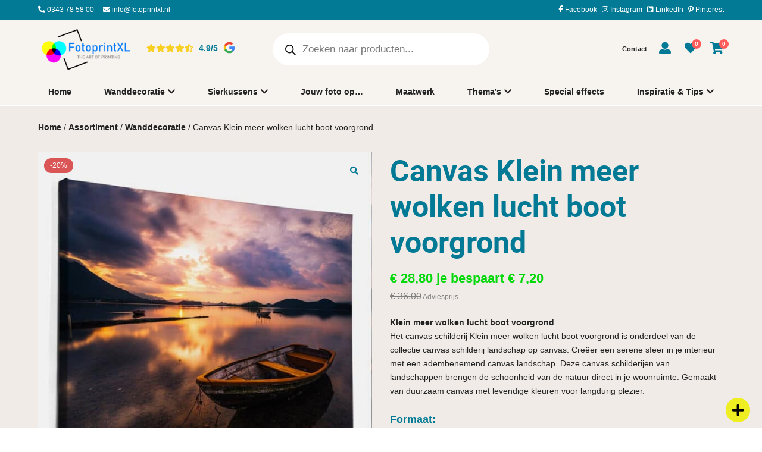

--- FILE ---
content_type: text/css; charset=UTF-8
request_url: https://www.fotoprintxl.nl/wp-content/cache/min/1/wp-content/themes/klasse-theme/assets/build/public/navigation/top/top_default-v1.css?ver=1766054822
body_size: -502
content:
.top-navigation-wrapper{align-items:center;display:flex;justify-content:space-between;margin:0 auto;padding:5px 0;width:90%}.top-nav-usps li{display:inline-block;font-weight:400;line-height:1em}.top-nav-usps li:not(:last-child){margin-right:10px}

--- FILE ---
content_type: text/css; charset=UTF-8
request_url: https://www.fotoprintxl.nl/wp-content/cache/min/1/wp-content/themes/klasse-theme/assets/build/public/woocommerce/v4/general_woocommerce.css?ver=1766054822
body_size: 944
content:
.comment-form .form-submit input.submit,.mini-cart-empty-button,.nf-element[type=button],.price_slider_amount .button,.single_add_to_cart_button,.summary .variations .reset_variations,.theme-button,.widget .yith-wcan-reset-navigation,.wishlist-items-wrapper .add_to_cart_button,.woocommerce-MyAccount-downloads-file,.woocommerce-mini-cart__buttons .button,.ywgc_apply_gift_card_button{border-width:2px!important}.product-in-cart .theme-button-secundary{font-size:16px}.qty_button{height:51px}div.quantity input{background:#0000;border-width:2px}div.quantity .input-text{border-width:2px 0}.breadcrumb:not(.checkout-breadcrumb){padding-bottom:0;padding-top:10px}.breadcrumb:not(.checkout-breadcrumb) a{font-weight:700}.yith-wcwl-add-to-wishlist{display:inline-block;padding:0 10px;top:15px!important;vertical-align:middle}.add_to_wishlist i,.yith-wcwl-wishlistaddedbrowse .feedback,.yith-wcwl-wishlistexistsbrowse .feedback{display:none}.add_to_wishlist,.yith-wcwl-wishlistaddedbrowse,.yith-wcwl-wishlistexistsbrowse{font-size:24px}.add_to_wishlist,.yith-wcwl-wishlistaddedbrowse a,.yith-wcwl-wishlistexistsbrowse a{display:inline-block!important;height:25px;overflow:hidden;text-align:center!important;vertical-align:middle!important;width:25px}@media(hover:hover){.yith-wcwl-wishlistaddedbrowse a:hover,.yith-wcwl-wishlistexistsbrowse a:hover{text-decoration:none}}.add_to_wishlist:hover,.yith-wcwl-wishlistaddedbrowse a,.yith-wcwl-wishlistexistsbrowse a{color:#ff5b5b!important}.onsale{background:#da5555!important}.onhot,.onsale{color:#fff!important}.onhot{background:green!important}.onhot,.onsale{line-height:1.3em}.heading-big h2,h2.heading-big{font-size:35px;font-weight:700;line-height:1.3em}.heading-big h3,h3.heading-big{font-size:25px}.cross-sells>h2,.recently-viewed>h2{font-weight:700}.product-item-image img,li.product-category .product-category-image-wrapper{overflow:hidden;transition:.2s!important;-webkit-transition:.2s!important;-moz-transition:.2s!important;-ms-transition:.2s!important;-o-transition:.2s!important}li.product-category .product-category-image-wrapper a{line-height:0!important}.product-item-image a{line-height:1em!important}body .product-item-content{background:#fff;margin-top:-50px;padding:20px!important;position:relative;width:70%;z-index:998}.product-item-content i,body .product-item-content{transition:.2s!important;-webkit-transition:.2s!important;-moz-transition:.2s!important;-ms-transition:.2s!important;-o-transition:.2s!important}.product-item-content i{margin-left:10px}.product-category .product-item-content h2{padding-bottom:10px!important;padding-top:0!important}.product-item-content h2,li.product-category h2{font-size:18px!important;font-weight:700!important;line-height:1.4em!important}.product-item-content .star-rating{display:none}.product-item-content .price{font-weight:400}.product-item-content del{display:inline-block!important}.product-item-wrapper{margin-bottom:20px}.product-item-wrapper .product-item-links{display:none}.product-labels{transition:.2s!important;-webkit-transition:.2s!important;-moz-transition:.2s!important;-ms-transition:.2s!important;-o-transition:.2s!important}.product-item-image .yith-wcqv-button{bottom:50px!important}li.product-category h2{padding:20px 0!important}li.product-category a img{transform:.2s!important;-webkit-transform:.2s!important;-moz-transform:.2s!important;-ms-transform:.2s!important;-o-transform:.2s!important}.sidebar-toggle{border-width:2px}#yith-wcwl-popup-message{display:none!important}@media(hover:hover){li.product-category a:hover img{transform:scale(1.05);-webkit-transform:scale(1.05);-moz-transform:scale(1.05);-ms-transform:scale(1.05);-o-transform:scale(1.05)}body .product-item-wrapper:hover .product-item-content{transform:translatey(-20px);-webkit-transform:translatey(-20px);-moz-transform:translatey(-20px);-ms-transform:translatey(-20px);-o-transform:translatey(-20px)}body .product-item-wrapper:hover .product-item-content i{margin-left:15px}}.woocommerce-cart .accordion-content button,.woocommerce-checkout .accordion-content button{width:100%}.accordion-coupon,.accordion-giftcard{border-radius:5px;-webkit-border-radius:5px;-moz-border-radius:5px;-ms-border-radius:5px;-o-border-radius:5px;border-style:solid;border-width:2px;padding:10px 20px!important}.accordion-giftcard,.accordion-giftcard .accordion-content p,.accordion-giftcard .accordion-toggle{transition:.2s;-webkit-transition:.2s;-moz-transition:.2s;-ms-transition:.2s;-o-transition:.2s}.accordion-primary .accordion-content p,.accordion-primary .accordion-toggle{color:#fff}.accordion-primary.show{background-color:#0000!important}.woocommerce-cart .accordion-content p,.woocommerce-checkout .accordion-content p{margin-bottom:20px!important}.accordion-wrapper{padding-bottom:30px!important;padding-top:0!important}.comment-form label,.form-row label,.gift-cards_form .gift-card-content-editor label{margin-bottom:10px}div.cart-usp-bar{display:flex;justify-content:space-between}.order-tracking-form-wrapper{background:#fff;border:0!important;border-radius:5px;-webkit-border-radius:5px;-moz-border-radius:5px;-ms-border-radius:5px;-o-border-radius:5px;box-shadow:0 5px 8px #00000026;padding:5%}.order-tracking-form-wrapper .order-tracking-title{font-size:35px;font-weight:700;line-height:1.5em}@media(max-width:1300px)and (min-width:980px){div.cart-usp-bar{display:block}.cart-collaterals,.checkout-totals{padding:5%!important}}@media(max-width:980px){.cart-usp-bar div{padding:2px}}@media(max-width:768px){.cart-usp-bar{display:block!important;text-align:left}.heading-big h3,h3.heading-big{font-size:20px}.heading-big h2,h2.heading-big{font-size:35px;line-height:1.3em}}